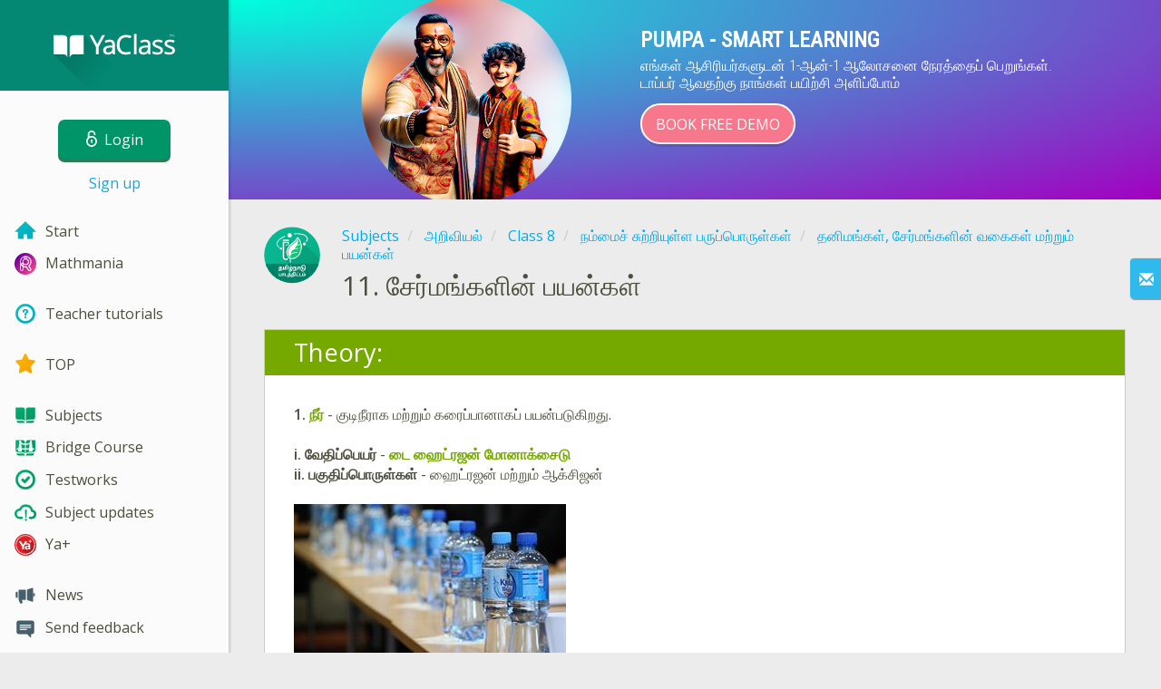

--- FILE ---
content_type: text/html; charset=utf-8
request_url: https://www.yaclass.in/p/23801/class-8/-14826/-14827/re-4556a53f-9a4c-4dae-8e49-d26a5a623360
body_size: 16833
content:

<!DOCTYPE html>
<html lang="en" class="cat-anon">
<head prefix="og: http://ogp.me/ns#">
    <meta charset="utf-8" />
    <meta http-equiv="X-UA-Compatible" content="IE=edge" />
        <meta name="viewport" content="width=device-width, initial-scale=1.0">
    <title>சேர்மங்களின் பயன்கள் — lesson. அறிவியல், Class 8.</title>
    <link href="//fonts.googleapis.com/css?family=Open+Sans:400italic,400,600|Roboto+Condensed:300,400&amp;subset=latin,latin-ext" rel="stylesheet" type="text/css" media="screen and (min-width: 768px)" />
<link href="//fonts.googleapis.com/css?family=Roboto+Condensed:400,300,300italic,400italic,700,700italic&amp;subset=latin,latin-ext" rel="stylesheet" type="text/css" media="screen and (max-width: 767px)" />


    <link href="https://cdnjs.cloudflare.com/ajax/libs/twitter-bootstrap/3.4.1/css/bootstrap.min.css" rel="stylesheet"/>

    <link href="//cdn.yaclass.in/bundles/Content/layout?v=M7Y4e0h-7uAKyZieMT93tVkSFoRg4G_l75Z_-FUnyGY1&av=7" rel="stylesheet"/>

    
    
    
<script>window.Yk=window.Yk||{};Yk.__load=[];window.$=window.$||function(n){Yk.__load.push(n)};Yk.context={enableRegWithCode:!0,allowPushReminder:!0,exercisePreviewPart:!1}</script>
        <link href="/favicon.ico" rel="shortcut icon" />

<link rel="apple-touch-icon" href="https://cdn.yaclass.in/7/Content/Img/favicon/YaClassIN/apple-touch-icon.png">
<link rel="icon" type="image/png" href="https://cdn.yaclass.in/7/Content/Img/favicon/YaClassIN/favicon-32x32.png" sizes="32x32">
<link rel="icon" type="image/png" href="https://cdn.yaclass.in/7/Content/Img/favicon/YaClassIN/favicon-16x16.png" sizes="16x16">
<link rel="manifest" href="/Content/Img/favicon/YaClassIN/manifest.json">
<link rel="mask-icon" href="https://cdn.yaclass.in/7/Content/Img/favicon/YaClassIN/safari-pinned-tab.svg" color="#05a087">
<meta name="msapplication-config" content="/Content/Img/favicon/YaClassIN/browserconfig.xml" />
<meta name="theme-color" content="#3c5157">        
    <link href="//cdn.yaclass.in/bundles/Content/exercise?v=Ev_JYhj3ZAhe87Eg-hkPMcOiVDukexbB0CzUrU73VFI1&av=7" rel="stylesheet"/>

    

    
    
            <meta name="description" content="சேர்மங்களின் பயன்கள் lesson. Theoretical materials and tasks in அறிவியல், Class 8."/>
    

    
    

<script>window.dataLayer=window.dataLayer||[];dataLayer.push({userIsAuthenticated:!1,UserRole:"",UserClass:"",UserIsVIP:""}),function(n,t,i,r,u){n[r]=n[r]||[];n[r].push({"gtm.start":(new Date).getTime(),event:"gtm.js"});var e=t.getElementsByTagName(i)[0],f=t.createElement(i),o=r!="dataLayer"?"&l="+r:"";f.async=!0;f.src="https://www.googletagmanager.com/gtm.js?id="+u+o;e.parentNode.insertBefore(f,e)}(window,document,"script","dataLayer","GTM-PGJTG8")</script>    
    <link rel="search" type="application/opensearchdescription+xml" title="YaClass" href="/opensearch.xml" />
    <meta property="og:image" content="//uploads.cdn.yaclass.in/upload/subject_icons_for_share/new/Sci-Tamil-for-share.png">

    <style>.sideBarLogoBg{background-color:#05a087!important}.sideBarButtonBg{background-color:#37ad91!important}</style>    </head>
<body itemscope itemtype="http://schema.org/ItemPage" itemref="logoimg"
      class="">
    <noscript><iframe src="https://www.googletagmanager.com/ns.html?id=GTM-PGJTG8" height="0" width="0" style="display:none;visibility:hidden"></iframe></noscript>
    <div class="clmwrap">
<div class="mobile-menu-header sideBarLogoBg">
    <div class="mobile-menu-header-wrap">
            <a class="nauth-link menu-login-link" href="/Account/Login" title="Login">
                <span class="login-link-text">Login</span>
                <span class="login-link-icon sideBarButtonBg"><i class="svg-sprite-site-menu icon-lock"></i></span>
            </a>
        <button class="menu-btn close-menu" title="Menu">
            <i class="svg-sprite-site-menu icon-burger-open"></i>
        </button>
    </div>
</div>        <div class="sidebar" itemscope itemtype="http://schema.org/WPSideBar">
            <div class="wrap">
                <div class="menu-content">
                    <div class="menu-content-wrap">
                        
<div class="menu-header sideBarLogoBg">
    <div class="logo showdesktop">
        <a href="/" itemscope>
            <img id="logoimg" class="showdesktop" src="//uploads.cdn.yaclass.in/upload/menu/Menu_left/YaClass_logo_d.svg" itemprop="image" alt="YaClass logo" />
        </a>
    </div>
        <div class="loginblock showdesktop" itemscope itemtype="http://schema.org/WebPageElement">
            <button class="btn login big-login-button menu-login-link" id="loginSideBtn" title="Login" data-login-url="/Account/Login" data-no-dialog="0">
                <i class="svg-sprite-site-menu icon-lock"></i><span>Login</span>
            </button>
            <a class="nauth-link menu-register-link" href="/Account/Register">Sign up</a>
        </div>
</div>
                        <div class="menu-block">

    <nav class="menu clearfix" itemscope itemtype="http://schema.org/SiteNavigationElement">
        <div class="menu-list clearfix">

    <div class="link-item tablet-left-col">
            <a href="/">
                    <div class="icon-wrap">
                        <img src="//uploads.cdn.yaclass.in/upload/menu/Menu_left/index.svg" alt="Start" />
                    </div>
                <div class="text-wrap">
                    <span>
                        Start
                    </span>
                </div>
            </a>
    </div>
    <div class="link-item tablet-left-col separator">
            <a href="/s/mathmania-internal">
                    <div class="icon-wrap">
                        <img src="//uploads.cdn.yaclass.in/upload/logo/rema/rema_28.svg" alt="Mathmania" />
                    </div>
                <div class="text-wrap">
                    <span>
                        Mathmania
                    </span>
                </div>
            </a>
    </div>
    <div class="link-item tablet-left-col separator">
            <a href="/info/teachers/tutorials?from=anonymous-menu">
                    <div class="icon-wrap">
                        <img src="//uploads.cdn.yaclass.in/upload/menu/Menu_left/help.svg" alt="Teacher tutorials" />
                    </div>
                <div class="text-wrap">
                    <span>
                        Teacher tutorials
                    </span>
                </div>
            </a>
    </div>
    <div class="link-item tablet-left-col separator">
            <a href="/Top">
                    <div class="icon-wrap">
                        <img src="//uploads.cdn.yaclass.in/upload/menu/Menu_left/top.svg" alt="TOP" />
                    </div>
                <div class="text-wrap">
                    <span>
                        TOP
                    </span>
                </div>
            </a>
    </div>
    <div class="link-item tablet-left-col">
            <a href="/p">
                    <div class="icon-wrap">
                        <img src="//uploads.cdn.yaclass.in/upload/menu/Menu_left/New%20Subjects.svg" alt="Subjects" />
                    </div>
                <div class="text-wrap">
                    <span>
                        Subjects
                    </span>
                </div>
            </a>
    </div>
    <div class="link-item tablet-left-col">
            <a href="/p/bridge-course">
                    <div class="icon-wrap">
                        <img src="//uploads.cdn.yaclass.in/upload/menu/Menu_left/Bridge_menu.svg" alt="Bridge Course" />
                    </div>
                <div class="text-wrap">
                    <span>
                        Bridge Course
                    </span>
                </div>
            </a>
    </div>
    <div class="link-item">
            <a href="/testwork">
                    <div class="icon-wrap">
                        <img src="//uploads.cdn.yaclass.in/upload/menu/Menu_left/test_works.svg" alt="Testworks" />
                    </div>
                <div class="text-wrap">
                    <span>
                        Testworks
                    </span>
                </div>
            </a>
    </div>
    <div class="link-item">
            <a href="/p-updates">
                    <div class="icon-wrap">
                        <img src="//uploads.cdn.yaclass.in/upload/menu/Menu_left/updates.svg" alt="Subject updates" />
                    </div>
                <div class="text-wrap">
                    <span>
                        Subject updates
                    </span>
                </div>
            </a>
    </div>
    <div class="link-item separator">
            <a href="/ykplus/LandingOrManage">
                    <div class="icon-wrap">
                        <img src="//uploads.cdn.yaclass.in/upload/yaplus/YAPLUS28x28.svg" alt="Ya+" />
                    </div>
                <div class="text-wrap">
                    <span>
                        Ya+
                    </span>
                </div>
            </a>
    </div>
    <div class="link-item">
            <a href="/news">
                    <div class="icon-wrap">
                        <img src="//uploads.cdn.yaclass.in/upload/menu/Menu_left/news.svg" alt="News" />
                    </div>
                <div class="text-wrap">
                    <span>
                        News
                    </span>
                </div>
            </a>
    </div>
    <div class="link-item">
            <a href="javascript:" class="feebacklink" data-lang="">
                    <div class="icon-wrap">
                        <img src="//uploads.cdn.yaclass.in/upload/menu/Menu_left/review.svg" alt="Feedback" />
                    </div>
                <span>Send feedback</span>
            </a>
    </div>
            

                <div class="more-section">
                    <div class="link-item more-expander tablet-left-col">
                        <a href="javascript:" id="menu-more-link">
                            <i class="svg-sprite-site-menu icon-expand"></i>
                            <span>See more</span>
                        </a>
                    </div>
    <div class="link-item tablet-left-col">
            <a href="/info/contacts" class="noicon">
                <div class="text-wrap">
                    <span>
                        Contacts
                    </span>
                </div>
            </a>
    </div>
    <div class="link-item tablet-left-col">
            <a href="/info/about" class="noicon">
                <div class="text-wrap">
                    <span>
                        About Us
                    </span>
                </div>
            </a>
    </div>
    <div class="link-item">
            <a href="/info/rules" class="noicon">
                <div class="text-wrap">
                    <span>
                        Terms and Conditions
                    </span>
                </div>
            </a>
    </div>
    <div class="link-item">
            <a href="/info/privacy-policy" class="noicon">
                <div class="text-wrap">
                    <span>
                        Privacy Policy
                    </span>
                </div>
            </a>
    </div>
                </div>
        </div>
    </nav>

                        </div>
                    </div>
                </div>
            </div>
        </div>
        <div class="main-content" >
            <div class="flex">

<div class="mobile-top-bar showmobile sideBarLogoBg hide" itemscope itemtype="http://schema.org/WebPageElement">
    <div class="mobile-top-bar-wrap">
            <div class="logo">
                <a href="/" itemscope>
                    <img src="//uploads.cdn.yaclass.in/upload/menu/Menu_left/YaClass_logo_m.svg" alt="YaClass logo" />
                </a>
            </div>
                <a class="nauth-link menu-login-link" href="/Account/Login" title="Login">
                    <span class="login-link-icon sideBarButtonBg">
                        <i class="svg-sprite-site-menu icon-lock"></i>
                    </span>
                </a>
            <button class="menu-btn" title="Menu">
                <i class="svg-sprite-site-menu icon-burger"></i>
            </button>
    </div>
</div>                <div class="sc-wrap">
                    




<div id="sc_headerfullwidth" data-bid="24376" class="sc_b yk-reset-z " >
<style type="text/css">
    .conn_kval {
        transform: scale(0.50);
        height: 370px !important;
        margin-top: 60px;
        transform-origin: 50% 00%;
        width: 300px;
    }
    
    .img_conteiner {
        width: 320px;
        height: 320px;
        position: absolute;
        display: block;
        margin-left: 50%;
        left: -150px;
        top: -80px;
    }
    
    .backgraund_image {
        width: 100%;
        height: 100%;
        position: absolute;
        top: -60px;
        background-image: url('/upload/StartPage/ind_im2.svg');
    }
    
    .animation_state {
        transform: scale(0.5);
        opacity: 0.0;
        animation: pop;
        animation-duration: 10s;
        animation-timing-function: ease-out;
        animation-play-state: running;
        animation-iteration-count: infinite;
    }
    
    @keyframes pop {
        0% {
            opacity: 0;
        }
        49% {
            opacity: 0;
        }
        50% {
            transform: scale(0.8);
        }
        65% {
            opacity: 1;
        }
        95% {
            opacity: 1;
        }
        99% {
            transform: scale(1.2);
        }
        100% {
            opacity: 0;
        }
    }
    
    .img_position {
        width: 100% !important;
        height: 100% !important;
        position: absolute;
    }
    
    .circule_1 {
        width: 120px;
        border-radius: 100%;
        height: 120px !important;
        display: block;
        left: 50%;
        margin-left: -60px;
        top: 35px;
        position: absolute;
        background-color: rgb(255, 255, 255);
    }
    
    .circule_2 {
        width: 190px;
        border-radius: 100%;
        height: 190px !important;
        display: block;
        left: 55px;
        top: 55px;
        position: absolute;
        background-color: rgba(255, 255, 255, 0.83);
    }
    
    .circule_3 {
        width: 300px;
        border-radius: 100%;
        height: 300px;
        display: block;
        left: 50%;
        margin-left: -150px;
        top: -40px;
        position: absolute;
        background-color: rgba(3, 123, 101, 0.47);
    }
    /* animation start */
    
    .kval_2 {
        width: 300px;
        height: 365px !important;
        position: absolute;
        z-index: 5;
        opacity: 1;
        transform-origin: 85px 160px;
    }
    /* animation end */
    
    .min_max {
        max-width: 900px;
        min-width: 700px;
        width: 100%;
        display: block;
        margin-left: auto;
        margin-right: auto;
    }
    
    .light_text {
        display: block;
        font-size: 16px;
        line-height: 1.2;
        max-width: 500px;
        color: #fff;
        font-family: "Roboto Condensed", sans-serif;
        margin-top: 5px;
        margin-bottom: 5px;
        font-weight: 100;
    }
    
    a.but_pay {
        background-color: #f7778c;
        box-shadow: 0px 8px 0 -5px rgba(0, 0, 0, 0.1);
        z-index: 100000;
        border: 2px solid white;
        margin-left: auto;
        margin-right: auto;
        position: relative;
        margin-top: 8px;
        outline: 0;
        max-width: 350px;
        text-align: center;
        z-index: 15;
        padding: 11px 15px 10px 15px;
        cursor: pointer;
        text-transform: uppercase;
        color: #ffffff;
        display: inline-block;
        transition: box-shadow ease-in 0.3s;
        border-radius: 36px;
        transition: background-color ease-in-out 0.3s, box-shadow ease-in-out 0.3s;
    }
    
    a.but_pay:hover {
        background-color: #fda9b6;
        text-decoration: none;
        box-shadow: 0px 16px 0 -10px rgba(0, 0, 0, 0.1);
        transition: background-color ease-in-out 0.2s, box-shadow ease-in-out 0.2s;
    }
    
    .backgraund_color {
        background-image: radial-gradient(farthest-corner at 0% 0%, #00ffdd 0%, #a300c1 100%);
        background-position-y: center;
        background-position-x: center;
        width: 100%;
        overflow: hidden;
        height: 220px;
        padding: 30px 0;
        top: 0;
        background-repeat: no-repeat;
        left: 0;
        background-color: #d9f1ee;
        z-index: 0;
        margin-bottom: 10px;
    }
    
    .header_img_container {
        width: 220px;
        height: 220px;
        margin-top: -25px;
        display: block;
        position: relative;
        margin-left: auto;
        margin-right: auto;
    }
    
    .header_top {
        display: block;
        font-size: 24px;
        line-height: 1.2;
        width: 100%;
        max-width: 500px;
        color: #fff;
        text-transform: uppercase;
        font-family: "Roboto Condensed", sans-serif;
        font-weight: bold;
        margin-bottom: 5px;
    }
    
    .subtitle_top {
        font-size: 16px;
        color: white;
        max-width: 400px;
    }
    
    .subtitle {
        font-size: 26px;
        color: white;
        margin-top: 20px;
        line-height: 1.2;
        max-width: 250px;
        font-weight: 100;
        font-family: "Roboto Condensed", sans-serif;
    }
    
    @media screen and (max-width: 767px) {
        .backgraund_color {
            background-image: radial-gradient(farthest-corner at 0% 0%, #00ffdd 0%, #a300c1 100%);
            background-position-y: center;
            background-position-x: center;
            width: 100%;
            overflow: visible;
            height: auto;
            background-repeat: no-repeat;
            background-color: #d9f1ee;
            padding: 0 10px;
            margin-bottom: 40px;
        }
        .header_img_container {
            width: 180px;
            height: 190px;
            margin-top: -25px;
        }
        .img_conteiner {
            width: 200px;
            height: 200px;
            position: absolute;
            display: block;
            margin-left: 50%;
            left: -100px;
            top: -20px;
        }
        .section {
            height: 160px;
        }
        .text_left {
            text-align: center;
            max-width: 450px;
            margin-left: auto;
            margin-right: auto;
        }
        .light_text {
            display: inline-block;
            font-size: 16px;
            line-height: 1.2;
            width: 100%;
            max-width: 100%;
            margin-top: 5px;
            text-align: center;
            margin-bottom: 5px;
            font-weight: 100;
        }
        .min_max {
            min-width: 200px;
            width: 100%;
            display: inline-block;
            margin-left: auto;
            margin-right: auto;
        }
        a.but_pay {
            display: block;
            margin-bottom: 30px;
            margin-top: 15px;
            font-size: 16px;
        }
    }
</style>
<div class="backgraund_color">
    <!-- <div class="backgraund_image"></div>-->
    <div class="min_max">
        <div class="section">
            <div class="col-sm-5">
                <div class="img_conteiner"><img class="img_position" src="//uploads.cdn.yaclass.in/upload/pumpa/img_4.png" /></div>
            </div>
        </div>

        <div class="col-sm-7 pading_0">
            <p class="header_top text_left">PUMPA - SMART LEARNING</p>

            <p class="light_text">எங்கள் ஆசிரியர்களுடன் 1-ஆன்-1 ஆலோசனை நேரத்தைப் பெறுங்கள். டாப்பர் ஆவதற்கு நாங்கள் பயிற்சி அளிப்போம்</p>
            <a class="but_pay" href="https://www.pumpa.in/?utm_source=yaclass-banner&utm_medium=banner&utm_campaign=yaclass-ban-anon" rel="nofollow">Book Free Demo</a>
        </div>
    </div>
</div>
<script src="https://code.jquery.com/jquery-2.2.4.min.js" integrity="sha256-BbhdlvQf/xTY9gja0Dq3HiwQF8LaCRTXxZKRutelT44=" crossorigin="anonymous"></script>
<script>
    $('.but_pay').click(function() {
        return Yk.utils.trackLink($(this).attr('href'), "Banner/Yaclass-Button-Tamil", "Banner/Yaclass-Button-Tamil/Click");
    });
</script></div>



                </div>
                
                <div class="flex-item">
                    <div class="tframe">
                        <div class="container-fluid wrap ">
                            <div class="sc-wrap">
                                
                            </div>
                            









<div class="page-header clearfix with-crumbs vs-header compact-style ExerciseRunExercise" itemscope>
    

<div class="crc-progress no-progress" title="">
            <div class="icon" style="background-image: url(//uploads.cdn.yaclass.in/upload/subject_icons/new/Sci-Tamil.svg)"></div>
    </div>



        <ul class="breadcrumb" itemscope itemtype="https://schema.org/BreadcrumbList">
                <li class="Subjects" itemprop="itemListElement" itemscope itemtype="https://schema.org/ListItem">
                    <a href="/p" itemprop="item"><span itemprop="name">Subjects</span></a>
                    <meta itemprop="position" content="1" />
                </li>
                <li class="Subject" itemprop="itemListElement" itemscope itemtype="https://schema.org/ListItem">
                    <a href="/p/23801" itemprop="item"><span itemprop="name">அறிவியல்</span></a>
                    <meta itemprop="position" content="2" />
                </li>
                <li class="EducationProgram" itemprop="itemListElement" itemscope itemtype="https://schema.org/ListItem">
                    <a href="/p/23801/class-8" itemprop="item"><span itemprop="name">Class 8</span></a>
                    <meta itemprop="position" content="3" />
                </li>
                <li class="Topic" itemprop="itemListElement" itemscope itemtype="https://schema.org/ListItem">
                    <a href="/p/23801/class-8/-14826" itemprop="item"><span itemprop="name">நம்மைச் சுற்றியுள்ள பருப்பொருள்கள்</span></a>
                    <meta itemprop="position" content="4" />
                </li>
                <li class="SubTopic" itemprop="itemListElement" itemscope itemtype="https://schema.org/ListItem">
                    <a href="/p/23801/class-8/-14826/-14827" itemprop="item"><span itemprop="name">தனிமங்கள், சேர்மங்களின் வகைகள் மற்றும் பயன்கள்</span></a>
                    <meta itemprop="position" content="5" />
                </li>
        </ul>
    
    <div class="title-box">
            <div class="go-back SubTopic"><a href="/p/23801/class-8/-14826/-14827"></a></div>
        

        <h1 class="left-clm long">
                <span class="title-number" id="itempos" itemprop="position">11.</span>
            <span id="itemtitle" itemprop="name">
                சேர்மங்களின் பயன்கள்
            </span>
        </h1>
    </div>
</div>

<div class="block sm-easy-header no-bmarg">
    <div class="header clearfix hidden-xs">
        <h3 class="pull-left">Theory:</h3>
    </div>
    <div class="blockbody" itemprop="mainContentOfPage" itemscope itemtype="http://schema.org/WebPageElement">
        <div class="taskhtmlwrapper" id="taskhtml" itemscope itemtype="http://schema.org/CreativeWork" itemref="itemtitle itempos">
            
	<div   >
	<div><div><div><strong>1. </strong><span class="gxst-emph">நீர்</span> - குடிநீராக மற்றும் கரைப்பானாகப் பயன்படுகிறது.</div></div><div align="left"><strong>&nbsp;</strong>&nbsp;</div><div align="left"><strong>i. வேதிப்பெயர்</strong>&nbsp;- <span class="gxst-emph">டை ஹைட்ரஜன் மோனாக்சைடு</span></div><div align="left"><strong>ii. பகுதிப்பொருள்கள்</strong>&nbsp;- ஹைட்ரஜன் மற்றும் ஆக்சிஜன்</div><div align="left">&nbsp;</div><div><img class="gxs-resource-image" alt="water-gb18eb4920_1920.jpg" src="https://resources.cdn.yaclass.in/99991fdc-6211-4e5b-95dc-ccc4023a6b13/watergb18eb49201920w300.jpg" width="300" height="200" sizes="(max-width: 300px) 100vw, 300px" srcset="https://resources.cdn.yaclass.in/99991fdc-6211-4e5b-95dc-ccc4023a6b13/watergb18eb49201920w300.jpg 300w, https://resources.cdn.yaclass.in/d3691915-74cb-48f6-9b9a-e8368b464682/watergb18eb49201920w600.jpg 600w, https://resources.cdn.yaclass.in/d119baab-6d5e-4086-b98b-aae63d415944/watergb18eb49201920w1800.jpg 1800w, https://resources.cdn.yaclass.in/d8b19e37-c88c-4b39-94f9-3769a0d83ec9/watergb18eb49201920.jpg 1920w" /></div><div align="left"><strong><em>நீர்</em></strong></div><div><strong>&nbsp;</strong>&nbsp;</div><div><strong>2. </strong><span class="gxst-emph">உப்பு</span>&nbsp;-&nbsp; உணவில் முக்கியப் பங்கு வகிக்கிறது. மீன், இறைச்சி போன்றவை கெடாமல் பாதுகாக்க பயன்படுகிறது.</div><div><div align="left"><strong>&nbsp;</strong>&nbsp;</div><div align="left"><strong>i. வேதிப்பெயர்</strong>&nbsp;- <span class="gxst-emph">சோடியம் குளோரைடு</span></div><div align="left"><strong>ii. பகுதிப்பொருள்கள்</strong> - சோடியம் மற்றும் குளோரின்</div><div align="left">&nbsp;</div></div><div><img class="gxs-resource-image" alt="salt-g50798bcb3_1920.jpg" src="https://resources.cdn.yaclass.in/0f0c7126-0645-423c-9ceb-20705a005ce5/saltg50798bcb31920w300.jpg" width="300" height="200" sizes="(max-width: 300px) 100vw, 300px" srcset="https://resources.cdn.yaclass.in/0f0c7126-0645-423c-9ceb-20705a005ce5/saltg50798bcb31920w300.jpg 300w, https://resources.cdn.yaclass.in/3703eb4d-d126-4e60-a1e3-95bf1b5a9b8f/saltg50798bcb31920w600.jpg 600w, https://resources.cdn.yaclass.in/2d961165-43b6-417a-a620-4ac148e52f47/saltg50798bcb31920w1800.jpg 1800w, https://resources.cdn.yaclass.in/54fa1d9b-67bf-4725-bd9e-6eeab63cfb02/saltg50798bcb31920.jpg 1920w" /></div><div><strong><em>உப்பு</em></strong></div><div><strong><em>&nbsp;</em></strong>&nbsp;</div><div><strong>3. </strong><span class="gxst-emph">சர்க்கரை&nbsp;</span>- இனிப்புகள், மிட்டாய்கள், பழச்சாறுகள் தயாரிக்கப் பயன்படுகிறது.</div><div><strong>&nbsp;</strong>&nbsp;</div><div><strong>i. வேதிப்பெயர்</strong>&nbsp;- <span class="gxst-emph">சுக்ரோஸ்</span></div><div><div align="left"><strong>ii. பகுதிப்பொருள்கள்</strong> - கார்பன், ஹைட்ரஜன் மற்றும் ஆக்சிஜன்</div></div><div>&nbsp;</div><div><img class="gxs-resource-image" alt="happy-mothers-day-gc4ea99c2e_1920.jpg" src="https://resources.cdn.yaclass.in/18a2e733-58df-47d8-b9ce-5d5d7db28b98/happymothersdaygc4ea99c2e1920w300.jpg" width="300" height="225" sizes="(max-width: 300px) 100vw, 300px" srcset="https://resources.cdn.yaclass.in/18a2e733-58df-47d8-b9ce-5d5d7db28b98/happymothersdaygc4ea99c2e1920w300.jpg 300w, https://resources.cdn.yaclass.in/604a1e9e-cd75-43d6-9627-99ba670804cd/happymothersdaygc4ea99c2e1920w600.jpg 600w, https://resources.cdn.yaclass.in/d200795a-b468-41d3-be7b-e6b360d1ea2d/happymothersdaygc4ea99c2e1920w1800.jpg 1800w, https://resources.cdn.yaclass.in/6c6b41e1-8cfd-47c4-b002-ad3c18f9cb18/happymothersdaygc4ea99c2e1920.jpg 1920w" /></div><div><strong><em>சர்க்கரை</em></strong></div><div><strong>&nbsp;</strong>&nbsp;</div><div><strong>4. </strong><span class="gxst-emph">ரொட்டிச் சோடா</span>&nbsp;- தீயணைக்கும் சாதனங்களிலும், பேக்கிங் பவுடர் , கேக், ரொட்டி தயாரிப்பிலும் பயன்படுகிறது.</div><div>&nbsp;</div><div><div><strong>i. வேதிப்பெயர்&nbsp;</strong>- <span class="gxst-emph">சோடியம் பை கார்பனேட்</span></div><div><div align="left"><strong>ii. பகுதிப்பொருள்கள்</strong> - சோடியம்,ஹைட்ரஜன், கார்பன் மற்றும் ஆக்சிஜன்</div><div align="left">&nbsp;</div><div align="left"><img class="gxs-resource-image" alt="soda-geaa4fdcb2_1920.jpg" src="https://resources.cdn.yaclass.in/3661b7cc-52be-470c-9426-44d52b072a19/sodageaa4fdcb21920w300.jpg" width="300" height="200" sizes="(max-width: 300px) 100vw, 300px" srcset="https://resources.cdn.yaclass.in/3661b7cc-52be-470c-9426-44d52b072a19/sodageaa4fdcb21920w300.jpg 300w, https://resources.cdn.yaclass.in/236865c8-de36-48de-9e38-a63e50cb24f1/sodageaa4fdcb21920w600.jpg 600w, https://resources.cdn.yaclass.in/287d34a0-6906-46c2-924a-4b5c4675010e/sodageaa4fdcb21920w1800.jpg 1800w, https://resources.cdn.yaclass.in/ee3866ee-2d2c-4549-8bf7-a26e9140ff4c/sodageaa4fdcb21920.jpg 1920w" /></div><div align="left"><strong><em>ரொட்டிச் சோடா</em></strong></div><div align="left"><strong><em>&nbsp;</em></strong>&nbsp;</div><div align="left"><strong>5. </strong><span class="gxst-emph">சலவைச் சோடா</span> - சோப்பில் தூய்மையாக்கியாகவும், கடின நீரை மென்நீராக்கவும் பயன்படுகிறது.&nbsp;</div><div align="left"><strong>&nbsp;</strong>&nbsp;</div><div align="left"><strong>i. வேதிப்பெயர்</strong> - <span class="gxst-emph">சோடியம் கார்பனேட்</span></div><div align="left"><strong>ii. பகுதிப்பொருள்கள்</strong> - சோடியம், கார்பன் மற்றும் ஆக்சிஜன்</div><div align="left">&nbsp;</div><div align="left"><img class="gxs-resource-image" alt="washing-powder-gb538f4e17_1920.jpg" src="https://resources.cdn.yaclass.in/d1666675-8a4c-4235-a0f3-41184d790124/washingpowdergb538f4e171920w300.jpg" width="300" height="214" sizes="(max-width: 300px) 100vw, 300px" srcset="https://resources.cdn.yaclass.in/d1666675-8a4c-4235-a0f3-41184d790124/washingpowdergb538f4e171920w300.jpg 300w, https://resources.cdn.yaclass.in/4a50b3c0-0b00-4e8e-bcfe-108bbf431e45/washingpowdergb538f4e171920w600.jpg 600w, https://resources.cdn.yaclass.in/c1deb4ff-bbe1-4e18-b904-8615305bec37/washingpowdergb538f4e171920w1800.jpg 1800w, https://resources.cdn.yaclass.in/aa87f5f8-ab97-4d13-b45e-0093720258e5/washingpowdergb538f4e171920.jpg 1920w" /></div><div align="left"><strong><em>சலவைச் சோடா</em></strong></div></div></div></div><meta itemprop="image" content="https://resources.cdn.yaclass.in/99991fdc-6211-4e5b-95dc-ccc4023a6b13/watergb18eb49201920w300.jpg" /></div>
	<!--Solution disabled 2-->
	
	

            <meta itemprop="interactivityType" content="expositive" />
<meta itemprop="learningResourceType" content="article" />
<meta itemprop="educationalUse" content="self-education" />
    <meta itemprop="dateCreated" content="2022-04-24T16:06:31Z" />
    <meta itemprop="dateModified" content="2022-07-08T02:52:11Z" />
<meta itemprop="inLanguage" content="en" />

        </div>
    </div>
</div>
<div class="nav-table row ExerciseRunExercise" itemscope itemtype="http://schema.org/SiteNavigationElement">
    <div class="nav-cell col-xs-4">



<a href="/p/23801/class-8/-14826/-14827/re-3544fa21-8ff9-4a30-9888-6f0a0416b3f3" class="cn-nav-left-Theory">
    <span class="nav-button nav-left"></span>
    <span>Previous theory</span>
</a>    </div>
    <div class="nav-cell col-xs-4">
        


<a href="/p/23801/class-8/-14826/-14827" class="cn-nav-top-">
    <span class="nav-button nav-top"></span>
    <span>Exit to the topic</span>
</a>
    </div>
    <div class="nav-cell col-xs-4">



<a href="/p/23801/class-8/-14826/-14827/re-d5e53d40-6deb-4233-bbd1-57ffd823fa27" class="cn-nav-right-Theory">
    <span class="nav-button nav-right"></span>
    <span>Next theory</span>
</a>    </div>
</div>


    <div class="feedback-button-block visible-xs top-buffer-30px">
        <div class="line">
            <hr />
        </div>
        <div>
            <a href="javascript:void(0)" class="btn light oneliner"
               data-url-feedback-dialog="/FeedBack/FeedBack"
               data-bread-crumbs="Subjects/அறிவியல்/Class 8/நம்மைச் சுற்றியுள்ள பருப்பொருள்கள்/தனிமங்கள், சேர்மங்களின் வகைகள் மற்றும் பயன்கள்"
               data-view-id="11"
               data-view-version="28040"
               data-exercise-id="4556a53f-9a4c-4dae-8e49-d26a5a623360"
               data-topic-id=""
               data-test-id=""
               data-result-id=""
               data-result-cls=""
               data-ex-position=""
               data-feedback-mode="VirtualSchool">
                Send feedback
            </a>
        </div>
        <div class="line">
            <hr />
        </div>
    </div>
    <div class="feedBack slider in-iframe-fixed-center">
        <div class="left-edge"><i class="glyphicon glyphicon-envelope"></i></div>
        <div class="contents">
            <div class="slider-image">
            </div>
            <div class="feedBack-link slider-links">
                Did you find an error?
                <div class="top-buffer-10px">
                    <a href="javascript:void(0)" class="dot"
                       data-url-feedback-dialog="/FeedBack/FeedBack"
                       data-bread-crumbs="Subjects/அறிவியல்/Class 8/நம்மைச் சுற்றியுள்ள பருப்பொருள்கள்/தனிமங்கள், சேர்மங்களின் வகைகள் மற்றும் பயன்கள்"
                       data-exercise-id="4556a53f-9a4c-4dae-8e49-d26a5a623360"
                       data-view-id="11"
                       data-view-version="28040"
                       data-topic-id=""
                       data-test-id=""
                       data-result-id=""
                       data-result-cls=""
                       data-ex-position=""
                       data-feedback-mode="VirtualSchool">
                        Send it to us!
                    </a>
                </div>
            </div>
        </div>
    </div>
    <div id="feedBackDialog"></div>



                            <div class="sc-wrap">
                                




<div id="sc_footer" data-bid="23790" class="sc_b yk-reset-z " >


<style type="text/css">
   

    .border_w {
    border:2px solid  #ffffff ;}

    .kont_ban {
        width: 100%;
        padding: 35px 39px 0 39px;
    margin-bottom: -10px;
    }

.sc_b img {
    border: 0;
    display: inline-block;
    height: inherit;
}


    .min_max2 {
        width: 100%;
        min-width: 716px;
        max-width: 958px;
        margin: auto;
        position: relative;
        margin-bottom: 10px;
    }

    .ban_bgg {
        display: block;
        height: 75px;
    }


    .ban_bgg2 {
        background-color: #0e9d82;
        display: inline-block;
        height: 130px;
        margin-right: 10px;
        padding: 20px 3% 20px 4%;
        float: left;
    }






    .calendar {
        background-size: contain;
        width: 80px;
        height: 90px;
        display: inline-block;
        float: left;
        background-repeat: no-repeat;
        background-position: left top;
        background-image: url(/upload/b/eksam-9-12-2017/exam_ca.svg);
    }




    .month {
        font-size: 16px;
        text-transform: uppercase;
        font-weight: 100;
        line-height: 125%;
        width: 74px;
        margin-top: 6px;
        text-align: center;
        color: #ffffff;
    }

    .digit {
        font-size: 34px;
        font-weight: 100;
        width: 74px;
        line-height: 125%;
        margin-top: 13px;
        text-align: center;
        color: #6a7175;
    }


    .predmet {
        display: block;
        text-transform: uppercase;
        font-weight: 900;
        text-align: left;
        font-size: 20px;
        color: #ffffff;
    }



    .zag_exam {
        display: block;
        width: 100%;
        max-width: 970px;
        margin-bottom: 2px;
        font-weight: 100;
        letter-spacing: 0px;
        text-transform: uppercase;
        padding: 38px 0 8px 0;
        margin-bottom: 10px;
        font-weight: 100;
        text-align: left;
        font-size: 36px;
        color: rgba(255, 255, 255, 0.80);
    }



    .but_1:link {
        background-color: #2d7b88;
        border: 2px solid white;
        padding: 20px 20px 20px 20px;
        cursor: pointer;
        color: white;
        display: inline-block;
        border-radius: 6px;
    }


    .but_1:visited {
        background-color: #2d7b88;
        border: 2px solid white;
        padding: 20px 20px 20px 20px;
        cursor: pointer;
        color: white;
        display: inline-block;
        border-radius: 6px;
    }

    a.but_1:hover {
        background-color: #005f65;
        border: 2px solid white;
        padding: 20px 20px 20px 20px;
        text-decoration: none;
        cursor: pointer;
        color: white;
        display: inline-block;
        border-radius: 6px;
    }

    .button_place {
        float: right;
        display: block;
        padding-top: 32px;
        width: 180px;
    }

    .text_cont {
        height: 130px;
        float: left;
        padding-left: 5px;
    }

    .kom_1 {
        width: 165px;
        position: absolute;
        z-index: 100;
    }

    .kom_4 {
         width: 40px;
    height: 40px;
    position: absolute;
    top: -22px;
    right: 25px;
    z-index: 100;
    }

    .kom_2 {
     width: 85%;
    max-width: 800px;
    height: 20px;
    top: 88px;
    background-image: url(/upload/banners/Asset8d.svg);
    background-size: 28px 100%;
    background-repeat: repeat-x;
    background-position: right;
    position: absolute;
    right: 53px;
    z-index: 10;
    }


      .vilka3 {
                width: 32px;
    position: absolute;
    top: 28px;
    right: 21px;
    z-index: 100;

       
    }

    .vilka {
        width: 21px;
        position: absolute;
        top: 16px;
        z-index: 100;
        animation-name: prr_2;
        animation-duration: 10s;
        animation-timing-function: linear;
        animation-delay: 0ms;
        animation-direction: normal;
        animation-iteration-count: infinite;
        animation-fill-mode: none;
        animation-play-state: running;
    }

    @keyframes prr_2 {


         15% {
            transform: translate(0, 0px);
        }

        21% {
            transform: translate(0, -22px);
        }

        89% {
                        transform: translate(0, -22px);


        }
         100% {
                        transform: translate(0, 0px);


        }
    }

    .vilka_kont {
      width: 26px;
    height: 50px;
    top: 42px;
    right: 29px;
    overflow: hidden;
    position: absolute;
    z-index: 300;
    }

 .tex2 {
    color: white;
    height: 60px;
    top: 18px;
    text-transform: uppercase;
    margin-left: 175px;
    font-size: 18px;
    position: absolute;
    z-index: 500;
}

.kom_5 {
    width: 28px;
    height: 40px;
    margin-top: -5px;
    display: block;
    margin-right: 5px;
    opacity: 1;
    animation-name: prr_3;
    animation-duration: 1s;
    animation-timing-function: linear;
    animation-delay: 0ms;
    animation-direction: normal;
    animation-iteration-count: infinite;
    animation-fill-mode: none;
    animation-play-state: running;
}

     @keyframes prr_3 {



     
        50% {
            opacity: 0.5;
        }

       
    }

    .kom_3 {
        width: 165px;
        position: absolute;
        z-index: 120;
        opacity: 0;
        animation-name: prr_1;
        animation-duration: 10s;
        animation-timing-function: linear;
        animation-delay: 0ms;
        animation-direction: normal;
        animation-iteration-count: infinite;
        animation-fill-mode: none;
        animation-play-state: running;
    }

    @keyframes prr_1 {



        20% {
            opacity: 0;
        }

        21% {
            opacity: 1;
        }

        100% {
            opacity: 1;
        }
    }



    .bbg_smal {
        background-color: #2896af;
        width: 100%;
        height: 60px;
        position: absolute;
        left: 0;
        top: 12px;
        z-index: 1;
    }

    .plash {
        background-color: rgba(43, 101, 153, 0.30);
        height: 60px;
        top: 12px;
        padding: 8px 100px 10px 30px;
        position: absolute;
        z-index: 50;
        right: 0;
    }


    @media screen and (max-width: 1146px) {
   

       


   
        .tex2 {
        color: white;
    height: 60px;
    text-transform: uppercase;
    margin-left: 150px;
    font-size: 18px;
    position: absolute;
    z-index: 500;
    }
   

        .kom_3 {
            width: 140px;
        }

        .kom_1 {
            width: 140px;
        }

        .kont_ban {
            width: 100%;
            padding: 0;
margin-top: -11px;
        }


      

        .min_max2 {
            width: 100%;
            padding:15px;
            min-width: 716px;
            max-width: 958px;
            position: relative;
        }

    }



    @media screen and (max-width: 767px) {


.ban_bgg {
        display: block;
        height: 110px;
    }

.sc_b img {
    display: block;
    border: 0;
    /* height: inherit; */
    width: 40px;
    height: 40px;
}

         .plash {
        background-color:rgb(66, 126, 148);
        height: auto;
        z-index: 50;
    text-align:center;
        margin:0;
        padding:15px;
            margin-left: -10px;
    margin-right: -10px;
        right: 0;
            position:relative;

    }

         .kom_5 {
       width: 28px;
    height: 40px;
    margin-top: -5px;
    margin-right: 5px;
        margin-bottom: 10px;
    display:block;
    width:100%;
    text-align:center;
    margin-left:auto;
    margin-right:auto;
    opacity:1;
   
    }
         .tex2 {
        color: white;
    height: auto;
    top: 28px;
    width: 100%;
    text-transform: uppercase;
    margin-left: 0;
    margin-right:0;
    margin-top:-20px;
    padding-left:20px;
    padding-right:20px;
    position:relative;
    font-size: 16px;
    display:inline-block;
    margin-bottom:25px;
    text-align:center;
    z-index: 500;
    }

        .kont_ban {
            width: 100%;
            padding: 0;
        }

        .calendar {
            margin-right: 15px;
        }

        .but_1:link {
            background-color: #2d7b88;
            font-size: 0.85em;
            border: 2px solid white;
            padding: 5px 10px 5px 10px;
            cursor: pointer;
            color: white;
            display: inline-block;
            border-radius: 6px;
        }

        .but_1:visited {
            background-color: #2d7b88;
            font-size: 0.85em;
            border: 2px solid white;
            padding: 5px 10px 5px 10px;
            cursor: pointer;
            color: white;
            display: inline-block;
            border-radius: 6px;
        }

        a.but_1:hover {
            background-color: #005f65;
            font-size: 0.85em;
            border: 2px solid white;
            padding: 5px 10px 5px 10px;
            cursor: pointer;
            color: white;
            display: inline-block;
            border-radius: 6px;
        }

        .min_max2 {
            width: 100%;
            min-width: 300px;
            padding: 15px;
            position: relative;
            margin-bottom: 70px;
        }

        .predmet {
            display: block;
            text-transform: uppercase;
            margin-bottom: 7px;
            text-align: left;
            font-weight: 100;
            padding-top: 2px;
            font-size: 20px;
            line-height: 22px;
            color: #ffffff;
        }


        
    .bbg_smal {
            background-color: #2896af;
    width: 100%;
    height: auto;
    padding: 10px;
    left: 0;
    z-index: 1;
    }
    }
</style>




<div class="kont_ban">
    <div class="min_max2 ban_bgg  hidden-xs" tyle="background-color:#508ccd">







        <div class="bbg_smal" style="background-color:#508ccd"></div>

        <div class="tex2" style="margin-left:25px;">  <img class="kom_5" src=//uploads.cdn.yaclass.in/upload/b/war.svg> Register for free to see more content</div>

        <div class="plash" style="padding-left:100px;">  <a class="btn primary border_w" href="/Account/Register?from=anon-footer-banner-subjects">Register now</a></div>


    </div>
</div>

<div class="min_max2 ban_bgg visible-xs">


    <div class="bbg_smal" style="background-color:#508ccd">
        <div class="tex2">  <img class="kom_5" src=//uploads.cdn.yaclass.in/upload/b/war.svg /> Register for free to see more content</div>

        <div class="plash" style="background-color: rgb(70, 119, 167)">  <a class="btn primary border_w" href="/Account/Register?from=anon-footer-banner-subjects">Register now</a></div>

    </div>
</div></div>



                            </div>
                        </div>
                    </div>
                </div>
                

<div class="footer" itemscope itemtype="http://schema.org/WPFooter">
    <div class="copyright">
        <div class="tframeblock-footer">
                    <span class="cpr">Copyright &copy; 2026 YaClass Tech Private Limited</span>
                            <span class="cpr-link-wrap">
                                    <a href="/info/contacts" class="cpr-link">Contacts</a>
                            </span>
                            <span class="cpr-link-wrap">
                                    <a href="/info/rules" class="cpr-link">Terms and Conditions</a>
                            </span>
                            <span class="cpr-link-wrap">
                                    <a href="/info/privacy-policy" class="cpr-link">Privacy Policy</a>
                            </span>

        </div>
    </div>
</div>



            </div>
        </div>
    </div>
        <div id="loginDialog" class="signindialog hideme dialog">
            <div id="loginDialogPlaceHolder" class="ajax-loading"></div>
        </div>
        <div class="signindialog-overlay hideme"></div>
        <script src="https://cdnjs.cloudflare.com/ajax/libs/jquery/3.4.1/jquery.min.js" crossorigin="anonymous"></script>

    <script src="//cdn.yaclass.in/bundles/Scripts/layout/en?v=c_7SQ8KECcmjHw34nkqC7gagdkv0LQcTiDzwaPIsuT81&av=7" crossorigin="anonymous"></script>

    
    
    
        
        
    

    

    


    <script src="//cdn.yaclass.in/bundles/Scripts/exercise?v=ngvQJYviUDpAkwv7t4vMVtLojk1Jw24c68uUCfKM-VM1&av=7" crossorigin="anonymous"></script>

    <script>(function(){window.Yk=window.Yk||{};var n=Yk.Math=Yk.Math||{},t=n.style=n.style||{};t.undefinedFont='"Open Sans", "Roboto Condensed", sans-serif';t.additionalLetterCharacters="";n.debug=0;n.cdnUrl="https://cdn.yaclass.in/7";window.MathJax={AuthorInit:function(){MathJax.Hub.Config({delayStartupUntil:"configured"});n.mathJaxReady=!0;n.startCreated&&n.configSet&&n.mathJaxReady&&n.start()}}})()</script>
<script src="https://cdnjs.cloudflare.com/ajax/libs/mathjax/2.7.9/MathJax.js" crossorigin="anonymous" async>
</script>


    

    



    <script>$.each(Yk.__load,function(n,t){$(t)})</script>


    <script>var sdkInstance,aiName,aisdk;$(function(){Yk.virtualSchool.initSliders(0,"prsnt")});$(function(){Yk.exercise.init(Yk.exerciseJsSettings);Yk.exercise.saveLastExerciseOrTest("4556a53f-9a4c-4dae-8e49-d26a5a623360");Yk.exercise.dispatchResultEvent({activityType:"lesson",action:"experienced",defaultCultureCode:"en-GB",activityName:"சேர்மங்களின் பயன்கள்",userId:"rfwhdkzawbbtuoanfm5vszak",domain:"https://www.yaclass.in",activityUrl:"https://www.yaclass.in/p/23801/class-8/-14826/-14827/re-4556a53f-9a4c-4dae-8e49-d26a5a623360"})});sdkInstance="appInsightsSDK";window[sdkInstance]="appInsights";aiName=window[sdkInstance];aisdk=window[aiName]||function(n){function i(n){t[n]=function(){var i=arguments;t.queue.push(function(){t[n].apply(t,i)})}}var t={config:n},u,f,r,e,o;t.initialize=!0;u=document;f=window;setTimeout(function(){var t=u.createElement("script");t.src=n.url||"https://az416426.vo.msecnd.net/scripts/b/ai.2.min.js";u.getElementsByTagName("script")[0].parentNode.appendChild(t)});try{t.cookie=u.cookie}catch(n){}for(t.queue=[],t.version=2,r=["Event","PageView","Exception","Trace","DependencyData","Metric","PageViewPerformance"];r.length;)i("track"+r.pop());return i("startTrackPage"),i("stopTrackPage"),e="Track"+r[0],(i("start"+e),i("stop"+e),i("setAuthenticatedUserContext"),i("clearAuthenticatedUserContext"),i("flush"),!0===n.disableExceptionTracking||n.extensionConfig&&n.extensionConfig.ApplicationInsightsAnalytics&&!0===n.extensionConfig.ApplicationInsightsAnalytics.disableExceptionTracking)||(i("_"+(r="onerror")),o=f[r],f[r]=function(n,i,u,f,e){var s=o&&o(n,i,u,f,e);return!0!==s&&t["_"+r]({message:n,url:i,lineNumber:u,columnNumber:f,error:e}),s},n.autoExceptionInstrumented=!0),t}({samplingPercentage:.3,instrumentationKey:"d1a54370-1230-45a4-98c1-a2068b0cb633"});window[aiName]=aisdk;aisdk.queue&&0===aisdk.queue.length&&aisdk.trackPageView({});$(function(){var n={promotion_name:"",promotion_id:"",creative_slot:"",creative_name:"",item_name:"",item_id:"",item_variant:"",item_category:"",price:null};Yk.utils.getBRoot("headerfullwidth").find("a[href]").click(function(){var t=$(this).attr("href"),i=$(this).attr("target")==="_blank",r=t&&!t.startsWith("javascript")&&t!=="javascript:void(0)"&&!$(this).hasClass("no-click-event");return r?Yk.utils.trackBannerClick(t,"headerfullwidth","pumpa-header-anon-Tamil",i,n):!1})}),function(){Yk.utils.trackBannerImpression("null","headerfullwidth","pumpa-header-anon-Tamil",null,{promotion_name:"",promotion_id:"",creative_slot:"",creative_name:"",item_name:"",item_id:"",item_variant:"",item_category:"",price:null})}();$(function(){var n={promotion_name:"",promotion_id:"",creative_slot:"",creative_name:"",item_name:"",item_id:"",item_variant:"",item_category:"",price:null};Yk.utils.getBRoot("footer").find("a[href]").click(function(){var t=$(this).attr("href"),i=$(this).attr("target")==="_blank",r=t&&!t.startsWith("javascript")&&t!=="javascript:void(0)"&&!$(this).hasClass("no-click-event");return r?Yk.utils.trackBannerClick(t,"footer","anon-footer-banner-subjects",i,n):!1})}),function(){Yk.utils.trackBannerImpression("null","footer","anon-footer-banner-subjects",null,{promotion_name:"",promotion_id:"",creative_slot:"",creative_name:"",item_name:"",item_id:"",item_variant:"",item_category:"",price:null})}(),function(){var n=Yk.ondemand=Yk.ondemand||{},t=n.bundles=n.bundles||{};t["jquery-ui-ondemand"]={inject:'\r\n<link href="//cdn.yaclass.in/bundles/Content/jqueryui?v=kh0wmRP9rzw-ALlQqwx1KyBs5MhP_pq8cuAo6bEx_yo1&av=7" rel="stylesheet"/>\r\n<script src="//cdn.yaclass.in/bundles/Scripts/jqueryui/en?v=MnGFjiRHpeCDSWxSkJXOx2p5lISMRpKhAuxOPVn3moI1&av=7" crossorigin="anonymous"><\/script>\r\n\r\n'}}(),function(){var n=Yk.ondemand=Yk.ondemand||{},t=n.bundles=n.bundles||{};t["fancybox-ondemand"]={inject:'\r\n<link href="https://cdnjs.cloudflare.com/ajax/libs/fancybox/3.5.7/jquery.fancybox.min.css" rel="stylesheet"/>\r\n<link href="/bundles/Content/fancybox-custom?v=IHInDWDwXj6gIXdL1UJF4SqRVBFJn5wpel5WjHuhC8s1" rel="stylesheet"/>\r\n<script src="https://cdnjs.cloudflare.com/ajax/libs/fancybox/3.5.7/jquery.fancybox.min.js" crossorigin="anonymous"><\/script>\r\n\r\n'}}(),function(){var n=Yk.ondemand=Yk.ondemand||{},t=n.bundles=n.bundles||{};t["slick-slider-ondemand"]={inject:'\r\n<link href="//cdn.yaclass.in/bundles/Content/slick-slider?v=ohTtER6J36IJrwg2nGkKYgDYH16uPCOmiH824M3L7CU1&av=7" rel="stylesheet"/>\r\n<script src="//cdn.yaclass.in/bundles/Scripts/slick-slider?v=MsoTcswwKOqYIg4IFfJ016G_n1-rT1udOULIxR8el1o1&av=7" crossorigin="anonymous"><\/script>\r\n\r\n'}}(),function(){window.Yk=window.Yk||{};Yk.exerciseJsSettings={Resources:{helpTitle:"Help",whatIsCorrectAnswer:"Correct answer",yourAnswerIsCorrect:"Your answer is correct!",yourAnswerIsSaved:"Your answer is saved",correctAnswerExtraCaption:"Do you want to see correct answer?",correctAnswerExtraName:"Activate",openInNewWindow:"Open in new tab",fileInputsDisabled:"You cannot attach a file at the moment. This functionality is under development, exercise is for information only.",VideoAnswerOnlyTaskSubmitButton:"Complete",answerPointHtml:'<span class="answer-point" title="Marks"> m.<\/span>',fieldIsNotScoredText:"This field is not evaluated.",fieldIsNotValidatedText:"This field is not evaluated.",UnsavedChangesLeaveWarning:"There unsaved changes on the page. Are you sure you want to leave it?",RevertChanges:"Delete changes",DoNotRevertChanges:"Keep changes",AreYouSureYouWantToRevertChanges:"Are you sure you want to revert any changes and restore the initially entered answer?",Cancel:"Cancel",FinishTestBtnText:"Yes",AnswerEmbedChangeAnswer:"Run again",ScrollToDndAnswersBtn:"Show answer options",GoBack:"Go back",NavPopupNextTopicBtn:"Next topic",NavPopupText:"Congratulations! You have successfully completed this topic."},Url:{correctAnswerExtraUrl:"/ykplus/LandingOrManage",defaultSolutionStepsExtraUrl:"/ykplus/LandingOrManage"},disableMediaFilesDownload:1}}()</script>
</body>
</html>


--- FILE ---
content_type: image/svg+xml
request_url: https://cdn.yaclass.in/7/Content/Img/vs/navigation/navigation-left.svg
body_size: 330
content:
<?xml version="1.0" encoding="utf-8"?>
<svg version="1.1" xmlns="http://www.w3.org/2000/svg" xmlns:xlink="http://www.w3.org/1999/xlink" viewBox="0 0 32 32">
    <path fill="#29ABE0" d="M16 32c-8.8 0-16-7.2-16-16s7.2-16 16-16 16 7.2 16 16-7.2 16-16 16zM16 1.92c-7.84 0-14.08 6.4-14.08 14.08 0 7.84 6.4 14.08 14.08 14.08 7.84 0 14.08-6.4 14.08-14.08 0-7.84-6.24-14.08-14.08-14.08z" />
    <path fill="#29ABE0" d="M20.697 10.4l-6.050 5.6 6.050 5.76-2.547 2.72-8.756-8.48 8.756-8.32z"></path>
</svg>


--- FILE ---
content_type: image/svg+xml
request_url: https://uploads.cdn.yaclass.in/upload/subject_icons/new/Sci-Tamil.svg
body_size: 4585
content:
<svg xmlns="http://www.w3.org/2000/svg" xmlns:xlink="http://www.w3.org/1999/xlink" width="263" height="139" viewBox="0 0 263 139"><defs><style>.cls-1{fill:#008269;}.cls-2{fill:url(#linear-gradient);}.cls-3{fill:none;}.cls-4{clip-path:url(#clip-path);}.cls-5{opacity:0.1;}.cls-6{fill:#006652;}.cls-7{fill:#09cc73;}.cls-8{fill:#fff;}.cls-9{fill:#00d3a1;}.cls-10{clip-path:url(#clip-path-2);}</style><linearGradient id="linear-gradient" x1="243.15" y1="112.15" x2="143.39" y2="12.39" gradientUnits="userSpaceOnUse"><stop offset="0" stop-color="#06af86"/><stop offset="1" stop-color="#08b995"/></linearGradient><clipPath id="clip-path"><circle class="cls-1" cx="66" cy="66" r="65"/></clipPath><clipPath id="clip-path-2"><circle class="cls-2" cx="197" cy="66" r="65"/></clipPath></defs><g id="Layer_2" data-name="Layer 2"><g id="Layer_1-2" data-name="Layer 1"><rect class="cls-3" width="263" height="132"/><circle class="cls-1" cx="66" cy="66" r="65"/><g class="cls-4"><path class="cls-5" d="M130.4,75.2,79.9,24.7l-6.3,8.5-6.8,5.4-8.4-8.4-14,3.1,2.2,2.3L46,50.7l.4,24.1,50.1,50.1C114.8,118.1,130.4,91.8,130.4,75.2Z"/><rect class="cls-6" x="1.8" y="85.8" width="126.4" height="46.21"/></g><path class="cls-7" d="M82.8,61.6c-4,9.3-13.2,11.6-18.3,12.1a4.2,4.2,0,0,1-3.8-1.4c-3.7-3.9-9.1-12.1-3.2-22.1,3.2-5.5,7-8.4,10.6-11.2S76,33,78.9,26.9A34,34,0,0,1,82.8,61.6Z"/><circle class="cls-8" cx="52.5" cy="43.1" r="1.7"/><circle class="cls-8" cx="49.1" cy="40.2" r="0.6"/><path class="cls-8" d="M35.7,48.6l-.5-.2c-2.9-1.8-4.7-4.1-5.2-6.7s.7-7.3,4.3-10.9a41.6,41.6,0,0,1,14.2-9.2.9.9,0,0,1,1.2.5,1,1,0,0,1-.4,1.2c-5.8,2.5-10.6,5.5-13.7,8.7s-4.4,6.4-3.8,9.3a8.8,8.8,0,0,0,4.4,5.5.9.9,0,0,1,.3,1.3A1,1,0,0,1,35.7,48.6Z"/><path class="cls-8" d="M99.1,35.4a.7.7,0,0,1-.6-.2.9.9,0,0,1-.2-1.3,9,9,0,0,0,1.9-6.9c-.7-3.2-3.9-5.9-9-7.6S79,17.1,71.5,17.8a.9.9,0,0,1-1-.9.9.9,0,0,1,.8-1c7.8-.7,15-.1,20.5,1.7s9.4,5.1,10.2,9-.2,5.5-2.2,8.4A.7.7,0,0,1,99.1,35.4Z"/><circle class="cls-8" cx="60.2" cy="20.1" r="5.2"/><circle class="cls-8" cx="94.2" cy="40.4" r="3.4"/><circle class="cls-8" cx="39.9" cy="50.8" r="2.7"/><rect class="cls-8" x="44.4" y="30.2" width="14.2" height="2.99"/><path class="cls-8" d="M83.2,41.1a18,18,0,0,0-5.4.9,19.5,19.5,0,0,0,1.6-12.8c-.4-.1-.1-.1-.3.4-4.8,9.8-15.3,11.9-20.7,22.2s3.5,19.5,3.9,19.7a19.4,19.4,0,0,1-.5-3.3.4.4,0,0,0,.1-.3c1.2-7.2,15.5-7.2,15.6-7.2a.8.8,0,0,0,0-1.6c-.5,0-10.9,0-15.3,4.9a18.7,18.7,0,0,1,4.5-8.9c4.4-4.1,12.6-3.7,12.7-3.7a.7.7,0,0,0,.8-.7c.1-.4-.3-.8-.7-.9A27.2,27.2,0,0,0,70.7,51a36.8,36.8,0,0,0,5.7-6.5c2.6-1.8,6.7-1.8,6.8-1.8a.8.8,0,0,0,0-1.6Z"/><path class="cls-8" d="M80.9,25.5a2.5,2.5,0,0,0-2.1-1,2.3,2.3,0,0,0-1.9,1.3c-2.7,5.6-6.3,8.4-10.1,11.3S59,43,55.6,48.9C49,60.2,55,69.3,59.1,73.8a5.8,5.8,0,0,0,1.5,1.1,24.9,24.9,0,0,0,.7,8.9l2.1-1a16.9,16.9,0,0,1-1.1-7.1,7.4,7.4,0,0,0,2.6.2h0l4.5-.8c5.2-1.4,12.2-4.7,15.6-12.7A36.3,36.3,0,0,0,80.9,25.5Zm2,35.9C78.8,70.7,69.7,73,64.6,73.5a4.3,4.3,0,0,1-3.8-1.4c-3.7-3.9-9-12-3.1-22,3.2-5.5,6.9-8.4,10.5-11.1S76,33,79,27A33.9,33.9,0,0,1,82.9,61.4Z"/><path class="cls-8" d="M55.1,72.6a4.3,4.3,0,0,1-8-2.1V38.1h8.5v5.8c1-1.3,2-2.4,3-3.5V35.1H44.1V70.5a7.3,7.3,0,0,0,13,4.5A15.9,15.9,0,0,1,55.1,72.6Z"/><path class="cls-9" d="M213.9,61.4c-4.1,9.3-13.2,11.6-18.3,12.1a4.3,4.3,0,0,1-3.8-1.4c-3.7-3.9-9-12-3.1-22,3.2-5.5,6.9-8.4,10.5-11.1S207,33,210,27A33.9,33.9,0,0,1,213.9,61.4Z"/><circle class="cls-2" cx="197" cy="66" r="65"/><g class="cls-10"><path class="cls-5" d="M261.4,75.2,210.9,24.7l-6.3,8.5-6.8,5.4-8.4-8.4-14,3.1,2.2,2.3L177,50.7l.4,24.1,50.1,50.1C245.8,118.1,261.4,91.8,261.4,75.2Z"/><rect class="cls-1" x="132.8" y="86.1" width="129.2" height="52.87"/></g><path class="cls-8" d="M168.3,100.2l-1.4-.2a2.1,2.1,0,0,1-1-.8,2.8,2.8,0,0,1-.4-1.3,2.1,2.1,0,0,1,.4-1.2,2.4,2.4,0,0,1,1.3-.8,5.6,5.6,0,0,1,2-.3h1.5a6.6,6.6,0,0,1,2.1.3,2.4,2.4,0,0,1,1.3,1.1,2.4,2.4,0,0,1,.5,1.8,3.3,3.3,0,0,1-.3,1.5,4.4,4.4,0,0,1-.9,1.1l-.8.4a3.5,3.5,0,0,1-1.2.3h-3.2l-.5.2-.3.4a1.5,1.5,0,0,0-.1.7v.2a.4.4,0,0,0,.1.3h-1.7a.7.7,0,0,1-.1-.5v-.6a1.6,1.6,0,0,1,.2-1,1.1,1.1,0,0,1,.6-.7l.5-.3.9-.2h3.3l.8-.3a1,1,0,0,0,.5-.4c.2-.1.3-.4.4-.6a1.9,1.9,0,0,0,.1-.8,2,2,0,0,0-.2-.9c-.1-.3-.3-.4-.5-.6l-.8-.3h-3.2l-.5.2q-.3.2-.3.3a.9.9,0,0,0-.1.5.8.8,0,0,0,.3.7,1.1,1.1,0,0,0,.8.3l.7-.2a1,1,0,0,0,.4-.5,3.1,3.1,0,0,0,.2-1.1v-3h-1.5v2l-1.6.2V92.8h6.8v1.3h-2v2.8a5.8,5.8,0,0,1-.1,1.5,7.9,7.9,0,0,1-.4.9,2.6,2.6,0,0,1-1.1.7A3.4,3.4,0,0,1,168.3,100.2Z"/><path class="cls-8" d="M181.8,92.6a2.5,2.5,0,0,1,2.6,1.9,6.4,6.4,0,0,1,.3,2,5,5,0,0,1-.2,1.8,1.9,1.9,0,0,1-.7,1.1l-.6.4-.9.2h-6.4V92.8h1.8v5.9h1.8V95.2a3.7,3.7,0,0,1,.2-1.2,1.1,1.1,0,0,1,.5-.8,1.3,1.3,0,0,1,.7-.5ZM182,94h-.5l-.2.4v4.2h.3a1.1,1.1,0,0,0,.8-.2,1,1,0,0,0,.5-.6c0-.4.1-.8.1-1.3a6.1,6.1,0,0,0-.1-1.4,4.6,4.6,0,0,0-.3-.9A.9.9,0,0,0,182,94Z"/><path class="cls-8" d="M184.5,89l1.4.2.9.6a2.4,2.4,0,0,1,.6.8,3.4,3.4,0,0,1,.4,1.2,11.5,11.5,0,0,1,.1,2v6.3h-1.7v-6c0-.6-.1-1.1-.1-1.6a3,3,0,0,0-.2-1,1.6,1.6,0,0,0-.4-.7.8.8,0,0,0-.4-.4h-.6l-.7.2a1.6,1.6,0,0,0-.5,1.2,2.2,2.2,0,0,0,.1.8l.3.9H182l-.3-.8c0-.3-.1-.6-.1-.9a2.1,2.1,0,0,1,.3-1.2,1.8,1.8,0,0,1,.7-.8,1.6,1.6,0,0,1,.9-.5Z"/><path class="cls-8" d="M191.4,100.7h.8V102h-.9a.5.5,0,0,0-.2.4c0,.2,0,.3.1.3l.3.2h1.4l.6-.4.4-.6.2-.3c.1-.2.3-.2.4-.3h.6l1.2.4-.6.3-.3.5a3,3,0,0,1-.7,1.1,2.4,2.4,0,0,1-1.1.6,2.7,2.7,0,0,1-1.3.2h-1.5l-.7-.4-.5-.5a1.9,1.9,0,0,1-.2-.8,1.5,1.5,0,0,1,.6-1.3A2.1,2.1,0,0,1,191.4,100.7Zm4.2-8.1a2.5,2.5,0,0,1,1.6.5,2.4,2.4,0,0,1,1,1.4,6.4,6.4,0,0,1,.3,2,9,9,0,0,1-.2,1.8,4.1,4.1,0,0,1-.7,1.1l-.7.4-.8.2h-6.4V92.8h1.7v5.9h1.9V95.2a4.1,4.1,0,0,1,.1-1.2,1.6,1.6,0,0,1,.5-.8,1.8,1.8,0,0,1,.7-.5Zm-1.7-1.2a.9.9,0,0,1-.7-.3,1.4,1.4,0,0,1-.2-.7,1.9,1.9,0,0,1,.2-.8,1,1,0,0,1,1.4,0,1.1,1.1,0,0,1,.3.8,1,1,0,0,1-1,1Zm1,11h-.1l-.7-.4a1.3,1.3,0,0,1-.6-.7,3.6,3.6,0,0,1-.2-1.1H195v.6c.1.2.2.3.4.3l.3.2h1.5v1.3Zm.8-8.4h-.4a.5.5,0,0,0-.2.4,1.7,1.7,0,0,0-.1.8v3.4h.3l.9-.2c.2-.1.3-.3.4-.7a4.1,4.1,0,0,0,.1-1.2,6.1,6.1,0,0,0-.1-1.4,1.2,1.2,0,0,0-.3-.9A.6.6,0,0,0,195.7,94Z"/><path class="cls-8" d="M206,95.4a2.8,2.8,0,0,1,1.3.3,2.7,2.7,0,0,1,.8,1,4.3,4.3,0,0,1,.3,1.7,5.4,5.4,0,0,1-.3,1.9,2.7,2.7,0,0,1-.9,1.2l-.8.4-1.1.2h-3.1l-.5.2a.5.5,0,0,0-.3.4,1.5,1.5,0,0,0-.1.7v.5h-1.7a4.3,4.3,0,0,1-.1-.5v-.6a3,3,0,0,1,.2-1,2.2,2.2,0,0,1,.6-.7l.6-.3.8-.2H205l.6-.2a.5.5,0,0,0,.5-.3c.2-.1.3-.4.4-.7a4.1,4.1,0,0,0,.1-1.2,2.2,2.2,0,0,0-.1-.9,1.6,1.6,0,0,0-.3-.6l-.6-.2h-.5l-.4.2V95.7l.6-.2Zm-6.1,4.7V92.8h6.4v1.3h-1.4v6h-1.8v-6h-1.5v6Z"/><path class="cls-8" d="M209.7,100.1V92.8h6.5v1.3h-1.4v6H213v-6h-1.6v6Z"/><path class="cls-8" d="M221.4,104.1a3.6,3.6,0,0,1-2.1-.5,2.9,2.9,0,0,1-1.4-1.3,6.3,6.3,0,0,1-.8-2.2,11.4,11.4,0,0,1-.3-2.8v-.4a10.1,10.1,0,0,1,.3-2.5,7.2,7.2,0,0,1,.8-2.2,4.3,4.3,0,0,1,1.2-1.7,4.5,4.5,0,0,1,1.7-1.1,5.6,5.6,0,0,1,2.3-.4,5.6,5.6,0,0,1,2,.3,5.3,5.3,0,0,1,1.5.8l.6.8a4.7,4.7,0,0,1,.5,1l.3,1.4v6.8h-1.7v-5c0-.6-.1-1.1-.1-1.6a5.7,5.7,0,0,0-.4-1.4,2.1,2.1,0,0,0-.6-1l-.9-.5-1.3-.2a3.2,3.2,0,0,0-1.4.3,2.6,2.6,0,0,0-1.3.8,4.3,4.3,0,0,0-.9,1.3,10.7,10.7,0,0,0-.7,1.9,19.7,19.7,0,0,0-.2,2.6,20.3,20.3,0,0,0,.2,2.8,4.8,4.8,0,0,0,.7,1.6,1.7,1.7,0,0,0,.9.8,2.3,2.3,0,0,0,1.1.3,2.4,2.4,0,0,0,1.2-.3,2.3,2.3,0,0,0,.7-.7,3.5,3.5,0,0,0,.3-1.1,6.6,6.6,0,0,0,.1-1.4,4.5,4.5,0,0,0-.1-1.3,1.5,1.5,0,0,0-.3-.7.7.7,0,0,0-.6-.2h-.6l-.6.5V96.3l.7-.4,1-.2a1.6,1.6,0,0,1,1.2.4,2.3,2.3,0,0,1,.9,1.2,5.6,5.6,0,0,1,.3,2,7.3,7.3,0,0,1-.3,2.2,3.8,3.8,0,0,1-.9,1.5,2.2,2.2,0,0,1-1.3.8A3.8,3.8,0,0,1,221.4,104.1Zm-1-4V92.8h1.7v7.3Z"/><path class="cls-8" d="M166.3,114.9v-6.2h1.5v5H171v-5h1.4v6.2Z"/><path class="cls-8" d="M173.9,114.9v-6.2h5.5v1.1h-1.2v5.1h-1.5v-5.1h-1.3v5.1Z"/><path class="cls-8" d="M180.3,114.9v-6.2h1.5v5h4.4v1.2Z"/><path class="cls-8" d="M189.1,115l-1.2-.2a2.2,2.2,0,0,1-.9-.7,3,3,0,0,1-.2-1,1.8,1.8,0,0,1,.3-1.1,2.6,2.6,0,0,1,1-.7,4.4,4.4,0,0,1,1.7-.2h1.3a4.8,4.8,0,0,1,1.8.3,1.5,1.5,0,0,1,1.1.8,2.5,2.5,0,0,1,.4,1.6,2.2,2.2,0,0,1-.2,1.2,3.9,3.9,0,0,1-.8,1l-.7.4-1,.2H189l-.4.2-.3.4a4.3,4.3,0,0,0-.1.5c0,.1.1.2.1.3v.2h-1.5v-.9a2.2,2.2,0,0,1,.1-.9c.2-.3.3-.5.6-.6l.4-.3h3.5l.7-.2.5-.4.3-.5c0-.2.1-.5.1-.7a1.9,1.9,0,0,0-.2-.8l-.4-.4c-.2-.2-.4-.2-.7-.3H189l-.5.2-.2.2a.9.9,0,0,0-.1.5.9.9,0,0,0,.3.6l.7.2.6-.2c.1-.1.3-.2.3-.4a2,2,0,0,0,.2-.9v-2.6H189v1.7l-1.4.2v-3h5.8v1.1h-1.7v2.4a4.5,4.5,0,0,1-.1,1.3,1.6,1.6,0,0,1-.4.7,1.6,1.6,0,0,1-.8.6Zm1.7-7.4a.9.9,0,0,1-.6-.3,1.4,1.4,0,0,1-.2-.6,1.4,1.4,0,0,1,.2-.7l.6-.2.6.2a1.4,1.4,0,0,1,.2.7,1.4,1.4,0,0,1-.2.6Z"/><path class="cls-8" d="M197.6,115l-1.3-.2a2.7,2.7,0,0,1-.8-.7,1.7,1.7,0,0,1-.3-1,1.8,1.8,0,0,1,.3-1.1,3,3,0,0,1,1.1-.7,4.2,4.2,0,0,1,1.7-.2h1.3a4.7,4.7,0,0,1,1.7.3,2,2,0,0,1,1.2.8,2.5,2.5,0,0,1,.4,1.6,2.1,2.1,0,0,1-.3,1.2,2.3,2.3,0,0,1-.7,1l-.7.4-1,.2h-2.7l-.5.2a.5.5,0,0,0-.2.4.7.7,0,0,0-.1.5v.5h-1.4c0-.2-.1-.3-.1-.5v-.4a2,2,0,0,1,.2-.9,1,1,0,0,1,.5-.6l.5-.3h3.5l.7-.2.4-.4a.5.5,0,0,0,.3-.5,1.7,1.7,0,0,0,.1-.7,1.9,1.9,0,0,0-.1-.8,1,1,0,0,0-.5-.4l-.6-.3h-2.7l-.5.2-.3.2v.5a1.4,1.4,0,0,0,.2.6l.8.2.5-.2a.8.8,0,0,0,.4-.4,2.2,2.2,0,0,0,.1-.9v-2.6h-1.3v1.7l-1.3.2v-3h5.7v1.1h-1.6v2.4a3.9,3.9,0,0,1-.2,1.3.9.9,0,0,1-.3.7,1.5,1.5,0,0,1-.9.6Z"/><path class="cls-8" d="M201.7,105.5l1.4.2a3.1,3.1,0,0,1,1,.5,3,3,0,0,1,.8.8,4,4,0,0,1,.4,1.3,7.2,7.2,0,0,1,.2,1.7v4.9H204v-4.7a7.6,7.6,0,0,0-.1-1.5l-.3-1a2.3,2.3,0,0,0-.7-.7l-.5-.2h-.7a1.7,1.7,0,0,0-1.3.4,1.1,1.1,0,0,0-.5.9c0,.2,0,.5.1.6a1.4,1.4,0,0,0,.2.6h-1.4a.8.8,0,0,1-.2-.6,1.3,1.3,0,0,1-.1-.6,2.1,2.1,0,0,1,.4-1.4,2.3,2.3,0,0,1,1.1-.8A4.7,4.7,0,0,1,201.7,105.5Z"/><path class="cls-8" d="M207,114.9v-6.2h1.4v5h4.4v1.2Zm2.8-7.3a.5.5,0,0,1-.5-.3.7.7,0,0,1-.2-.6.8.8,0,0,1,.2-.7l.5-.2.6.2a.9.9,0,0,1,.3.7.9.9,0,0,1-.3.6A.6.6,0,0,1,209.8,107.6Z"/><path class="cls-8" d="M213.7,114.9v-6.2h1.5v5h4.4v1.2Z"/><path class="cls-8" d="M225.5,108.6a2,2,0,0,1,1.4.4,1.5,1.5,0,0,1,.8,1.1,4.8,4.8,0,0,1,.3,1.8,5.2,5.2,0,0,1-.2,1.4,2.1,2.1,0,0,1-.6,1l-.5.3-.8.2h-5.4v-6.2H222v5h1.6v-3a3.1,3.1,0,0,1,.1-1,1.6,1.6,0,0,1,.4-.7l.6-.3Zm-1.4-1a.9.9,0,0,1-.6-.3,1.4,1.4,0,0,1-.2-.6,1.4,1.4,0,0,1,.2-.7l.6-.2a1.1,1.1,0,0,1,.6.2,1.4,1.4,0,0,1,.2.7,1.4,1.4,0,0,1-.2.6A.7.7,0,0,1,224.1,107.6Zm1.5,2.1h-.3l-.2.3c0,.2-.1.4-.1.8v2.8h1a.9.9,0,0,0,.4-.6,3.4,3.4,0,0,0,.1-1.1,3.7,3.7,0,0,0-.1-1.1,1,1,0,0,0-.3-.8A.5.5,0,0,0,225.6,109.7Z"/><path class="cls-8" d="M37.3,101a3.2,3.2,0,0,1-1.4-.2,2.1,2.1,0,0,1-1-.8,2.5,2.5,0,0,1-.4-1.3,2.8,2.8,0,0,1,.4-1.2,3.2,3.2,0,0,1,1.3-.8,5.6,5.6,0,0,1,2-.3h1.5a6.6,6.6,0,0,1,2.1.3,2.8,2.8,0,0,1,1.3,1.1,2.7,2.7,0,0,1,.5,1.8,3.3,3.3,0,0,1-.3,1.5,3.1,3.1,0,0,1-.9,1.1,2,2,0,0,1-.8.4,2.1,2.1,0,0,1-1.2.3H37.2l-.5.2-.3.4a1.5,1.5,0,0,0-.1.7v.6H34.7a1.3,1.3,0,0,1-.1-.6V104a1.8,1.8,0,0,1,.2-1.1,1.3,1.3,0,0,1,.6-.7l.5-.3h4.2l.8-.2.5-.4a1.6,1.6,0,0,0,.4-.7,1.9,1.9,0,0,0,.1-.8,2,2,0,0,0-.2-.9l-.5-.6-.8-.3H37.2l-.5.2c-.2.1-.3.2-.3.4a.6.6,0,0,0-.1.4,1,1,0,0,0,.3.8l.8.2.7-.2a.7.7,0,0,0,.4-.5,2.7,2.7,0,0,0,.2-1.1v-3H37.2V97l-1.6.2V93.6h6.8v1.3h-2v2.9a5.3,5.3,0,0,1-.1,1.4,3.9,3.9,0,0,1-.4.9,2.6,2.6,0,0,1-1.1.7A3.4,3.4,0,0,1,37.3,101Z"/><path class="cls-8" d="M50.8,93.4a2.9,2.9,0,0,1,1.7.5,3.4,3.4,0,0,1,.9,1.4,6.6,6.6,0,0,1,.3,2.1,4.7,4.7,0,0,1-.2,1.7,1.6,1.6,0,0,1-.7,1.1l-.6.4-.9.2H44.9V93.6h1.8v5.9h1.8V96a3.7,3.7,0,0,1,.2-1.2,1.4,1.4,0,0,1,.5-.8c.1-.2.4-.3.7-.4Zm.2,1.4h-.5l-.2.4v4.2h.3a1.1,1.1,0,0,0,.8-.2,1,1,0,0,0,.5-.6c0-.3.1-.8.1-1.3a5.3,5.3,0,0,0-.1-1.3l-.3-1Z"/><path class="cls-8" d="M53.5,89.8a2.9,2.9,0,0,1,1.4.3,1.9,1.9,0,0,1,.9.5,2.4,2.4,0,0,1,.6.8,3.4,3.4,0,0,1,.4,1.2,11.5,11.5,0,0,1,.1,2v6.3H55.2v-6c0-.6-.1-1.1-.1-1.5a3.1,3.1,0,0,0-.2-1.1,1.6,1.6,0,0,0-.4-.7c-.1-.1-.2-.3-.4-.3h-.6a.8.8,0,0,0-.7.2,1,1,0,0,0-.4.5,1.3,1.3,0,0,0-.1.6,1.9,1.9,0,0,0,.1.8l.3.9H51l-.3-.7c0-.3-.1-.6-.1-1a2.7,2.7,0,0,1,.3-1.2,1.8,1.8,0,0,1,.7-.8l.9-.5Z"/><path class="cls-8" d="M60.4,101.5h.8v1.2h-.9c-.1,0-.2.2-.2.3s0,.3.1.4h1l.7-.2c.2,0,.4-.2.6-.4a1.5,1.5,0,0,0,.4-.6l.2-.3.4-.3H64l1.2.4a.9.9,0,0,0-.6.4l-.3.4a2.3,2.3,0,0,1-.7,1.1,4.1,4.1,0,0,1-1.1.7l-1.3.2h-.4l-1.1-.2c-.3-.1-.6-.2-.7-.4s-.3-.3-.5-.5a1.9,1.9,0,0,1-.2-.8,1.6,1.6,0,0,1,.6-1.3A2.1,2.1,0,0,1,60.4,101.5Zm4.2-8.1a2.5,2.5,0,0,1,1.6.5,2.8,2.8,0,0,1,1,1.4,6.6,6.6,0,0,1,.3,2.1,8.8,8.8,0,0,1-.2,1.7,3,3,0,0,1-.7,1.1l-.7.4-.8.2H58.7V93.6h1.7v5.9h1.9V96a4.1,4.1,0,0,1,.1-1.2,2.2,2.2,0,0,1,.5-.8l.7-.4Zm-1.7-1.2-.7-.2a1.9,1.9,0,0,1-.2-.8,1.2,1.2,0,0,1,.2-.7,1,1,0,0,1,1.4,0,.8.8,0,0,1,.3.7,1.1,1.1,0,0,1-.3.8Zm1,11h-.1l-.7-.4a1.1,1.1,0,0,1-.6-.7,3.6,3.6,0,0,1-.2-1.1H64v.5a.8.8,0,0,0,.4.4h1.8v1.3Zm.8-8.4h-.4a.5.5,0,0,0-.2.4,1.9,1.9,0,0,0-.1.8v3.4h.3c.4,0,.7,0,.9-.2a.9.9,0,0,0,.4-.6,4.9,4.9,0,0,0,.1-1.3,5.3,5.3,0,0,0-.1-1.3,1.7,1.7,0,0,0-.3-1A.6.6,0,0,0,64.7,94.8Z"/><path class="cls-8" d="M75,96.2a2.8,2.8,0,0,1,1.3.3,3.1,3.1,0,0,1,.8,1.1,3.8,3.8,0,0,1,.3,1.6,5,5,0,0,1-.3,1.9,2.7,2.7,0,0,1-.9,1.2l-.8.4-1.1.3H71.2l-.5.2a.5.5,0,0,0-.3.4,1.5,1.5,0,0,0-.1.7v.6H68.6c0-.2-.1-.4-.1-.6V104a3.1,3.1,0,0,1,.2-1.1l.6-.7.6-.3H74l.6-.2.5-.3a2,2,0,0,0,.4-.8,4.1,4.1,0,0,0,.1-1.2,2.2,2.2,0,0,0-.1-.9,1.6,1.6,0,0,0-.3-.6l-.6-.2h-.5l-.4.2V96.6a.9.9,0,0,1,.6-.3Zm-6.1,4.7V93.6h6.4v1.3H73.9v6H72.1v-6H70.6v6Z"/><path class="cls-8" d="M78.7,100.9V93.6h6.5v1.3H83.8v6H82v-6H80.4v6Z"/><path class="cls-8" d="M90.4,104.9a4.6,4.6,0,0,1-2.1-.4,3.8,3.8,0,0,1-1.4-1.4,6.3,6.3,0,0,1-.8-2.2,11.2,11.2,0,0,1-.3-2.7v-.4a10.9,10.9,0,0,1,.3-2.6,7.2,7.2,0,0,1,.8-2.2,5.2,5.2,0,0,1,1.2-1.7,6.2,6.2,0,0,1,1.7-1.1,7.9,7.9,0,0,1,2.3-.4,5.6,5.6,0,0,1,2,.3,5.3,5.3,0,0,1,1.5.8l.6.8a3.7,3.7,0,0,1,.5,1.1,13,13,0,0,1,.3,1.3v6.8H95.3v-5c0-.6-.1-1.1-.1-1.6a4,4,0,0,0-.4-1.3,1.7,1.7,0,0,0-.6-1,2.4,2.4,0,0,0-.9-.6L92,91.2a3.2,3.2,0,0,0-1.4.3,3.5,3.5,0,0,0-1.3.8,4.3,4.3,0,0,0-.9,1.3,9.3,9.3,0,0,0-.7,2,16.9,16.9,0,0,0-.2,2.5,20.3,20.3,0,0,0,.2,2.8,5.4,5.4,0,0,0,.7,1.7,3.4,3.4,0,0,0,.9.8l1.1.2a2.4,2.4,0,0,0,1.2-.3,2.3,2.3,0,0,0,.7-.7,3.5,3.5,0,0,0,.3-1.1,6.1,6.1,0,0,0,.1-1.4,4.9,4.9,0,0,0-.1-1.3,2.4,2.4,0,0,0-.3-.7,1,1,0,0,0-1.2,0l-.6.4V97.2l.7-.5,1-.2a2.1,2.1,0,0,1,1.2.4,2.7,2.7,0,0,1,.9,1.2,5.6,5.6,0,0,1,.3,2,6.9,6.9,0,0,1-.3,2.2,3.8,3.8,0,0,1-.9,1.5,3,3,0,0,1-1.3.9A3.9,3.9,0,0,1,90.4,104.9Zm-1-4V93.6h1.7v7.3Z"/><path class="cls-8" d="M35.3,115.7v-6.2h1.5v5H40v-5h1.4v6.2Z"/><path class="cls-8" d="M42.9,115.7v-6.2h5.5v1.2H47.2v5H45.7v-5H44.4v5Z"/><path class="cls-8" d="M49.3,115.7v-6.2h1.5v5h4.4v1.2Z"/><path class="cls-8" d="M58.1,115.8l-1.2-.2a2.2,2.2,0,0,1-.9-.7,3,3,0,0,1-.2-1,2,2,0,0,1,.3-1.1,2.6,2.6,0,0,1,1-.7l1.7-.2h1.3a4.8,4.8,0,0,1,1.8.3,2,2,0,0,1,1.1.9,2.4,2.4,0,0,1,.4,1.5,2.7,2.7,0,0,1-.2,1.3l-.8.9-.7.4-1,.2H58a.5.5,0,0,0-.4.2l-.3.3a4.3,4.3,0,0,0-.1.5c0,.1.1.2.1.3v.2H55.8v-.9a2.2,2.2,0,0,1,.1-.9c.2-.3.3-.5.6-.6l.4-.2.7-.2h2.8l.7-.2.5-.3.3-.6c0-.2.1-.4.1-.7a1.4,1.4,0,0,0-.2-.7,1,1,0,0,0-.4-.5l-.7-.3H58l-.5.2-.2.3c-.1.1-.1.2-.1.4a.9.9,0,0,0,.3.6l.7.2h.6a.9.9,0,0,0,.3-.5,2,2,0,0,0,.2-.9v-2.5H58v1.7H56.6v-3h5.8v1.2H60.7V113a4.5,4.5,0,0,1-.1,1.3,1.6,1.6,0,0,1-.4.7,1.6,1.6,0,0,1-.8.6A2.7,2.7,0,0,1,58.1,115.8Zm1.7-7.4a.9.9,0,0,1-.6-.3,1,1,0,0,1,0-1.2.7.7,0,0,1,1.2,0,1,1,0,0,1,0,1.2A.9.9,0,0,1,59.8,108.4Z"/><path class="cls-8" d="M66.6,115.8l-1.3-.2a2.7,2.7,0,0,1-.8-.7,1.7,1.7,0,0,1-.3-1,2,2,0,0,1,.3-1.1,3,3,0,0,1,1.1-.7l1.7-.2h1.3a4.7,4.7,0,0,1,1.7.3,2.7,2.7,0,0,1,1.2.9,2.4,2.4,0,0,1,.4,1.5,2.9,2.9,0,0,1-1,2.2l-.7.4-1,.2H66.5l-.5.2-.2.3a.7.7,0,0,0-.1.5v.5H64.3c0-.1-.1-.3-.1-.4v-.5a2,2,0,0,1,.2-.9,1,1,0,0,1,.5-.6l.5-.2.7-.2h2.8l.7-.2.4-.3a.9.9,0,0,0,.3-.6,2.5,2.5,0,0,0,0-1.4,1.2,1.2,0,0,0-.5-.5l-.6-.3H66.5l-.5.2-.3.3v.4a1.4,1.4,0,0,0,.2.6,1.5,1.5,0,0,0,.8.2h.5a1,1,0,0,0,.4-.5,2.2,2.2,0,0,0,.1-.9v-2.5H66.4v1.7H65.1v-3h5.7v1.2H69.2V113a3.9,3.9,0,0,1-.2,1.3.9.9,0,0,1-.3.7,1.5,1.5,0,0,1-.9.6A2.5,2.5,0,0,1,66.6,115.8Z"/><path class="cls-8" d="M70.7,106.3l1.4.2a3.1,3.1,0,0,1,1,.5,3,3,0,0,1,.8.8,5,5,0,0,1,.4,1.3,9,9,0,0,1,.2,1.8v4.8H73V111a6.1,6.1,0,0,0-.1-1.4,8.1,8.1,0,0,0-.3-1.1,2.3,2.3,0,0,0-.7-.7l-.5-.2h-.7a1.7,1.7,0,0,0-1.3.4,1.1,1.1,0,0,0-.5.9,1.5,1.5,0,0,0,.1.7c0,.2.1.3.2.5H67.8a.8.8,0,0,1-.2-.6,1.3,1.3,0,0,1-.1-.6,2.1,2.1,0,0,1,.4-1.4,3.1,3.1,0,0,1,1.1-.8A4.7,4.7,0,0,1,70.7,106.3Z"/><path class="cls-8" d="M76,115.7v-6.2h1.4v5h4.4v1.2Zm2.8-7.3a.5.5,0,0,1-.5-.3c-.2-.1-.2-.3-.2-.6s0-.5.2-.6a.5.5,0,0,1,.5-.3.9.9,0,0,1,0,1.8Z"/><path class="cls-8" d="M82.7,115.7v-6.2h1.5v5h4.4v1.2Z"/><path class="cls-8" d="M94.5,109.4a2,2,0,0,1,1.4.4,2,2,0,0,1,.8,1.2,4.3,4.3,0,0,1,.3,1.7,6.1,6.1,0,0,1-.2,1.5,1.5,1.5,0,0,1-.6.9l-.5.3-.8.2H89.5v-6.2H91v5h1.6v-3a3.1,3.1,0,0,1,.1-1,2.5,2.5,0,0,1,.4-.7l.6-.3Zm-1.4-1-.6-.3a1,1,0,0,1,0-1.2l.6-.3a.7.7,0,0,1,.6.3,1,1,0,0,1,0,1.2A.7.7,0,0,1,93.1,108.4Zm1.5,2.1h-.2c0,.1-.1.1-.1.2s-.2.1-.2.3a3.5,3.5,0,0,0-.1.7v2.8h1a.9.9,0,0,0,.4-.6,3.4,3.4,0,0,0,.1-1.1,3.7,3.7,0,0,0-.1-1.1,1.1,1.1,0,0,0-.3-.8A.5.5,0,0,0,94.6,110.5Z"/><path class="cls-7" d="M213.9,61.4c-4.1,9.3-13.2,11.6-18.3,12.1a4.3,4.3,0,0,1-3.8-1.4c-3.7-3.9-9-12-3.1-22,3.2-5.5,6.9-8.4,10.5-11.1S207,33,210,27A33.9,33.9,0,0,1,213.9,61.4Z"/><circle class="cls-8" cx="183.5" cy="43.1" r="1.7"/><circle class="cls-8" cx="180.1" cy="40.2" r="0.6"/><path class="cls-8" d="M166.7,48.6l-.5-.2c-2.9-1.8-4.7-4.1-5.2-6.7s.7-7.3,4.3-10.9a41.6,41.6,0,0,1,14.2-9.2.9.9,0,0,1,1.2.5,1,1,0,0,1-.4,1.2c-5.8,2.5-10.6,5.5-13.7,8.7s-4.4,6.4-3.8,9.3a8.8,8.8,0,0,0,4.4,5.5.9.9,0,0,1,.3,1.3A1,1,0,0,1,166.7,48.6Z"/><path class="cls-8" d="M230.1,35.4a.7.7,0,0,1-.6-.2.9.9,0,0,1-.2-1.3,9,9,0,0,0,1.9-6.9c-.7-3.2-3.9-5.9-9-7.6s-12.2-2.3-19.7-1.6a.9.9,0,0,1-1-.9.9.9,0,0,1,.8-1c7.8-.7,15-.1,20.5,1.7s9.4,5.1,10.2,9-.2,5.5-2.2,8.4A.7.7,0,0,1,230.1,35.4Z"/><circle class="cls-8" cx="191.2" cy="20.1" r="5.2"/><circle class="cls-8" cx="225.2" cy="40.4" r="3.4"/><circle class="cls-8" cx="170.9" cy="50.8" r="2.7"/><rect class="cls-8" x="175.4" y="30.2" width="14.2" height="2.99"/><path class="cls-8" d="M214.2,41.1a18,18,0,0,0-5.4.9,19.5,19.5,0,0,0,1.6-12.8c-.4-.1-.1-.1-.3.4-4.8,9.8-15.3,11.9-20.7,22.2s3.5,19.5,3.9,19.7a19.4,19.4,0,0,1-.5-3.3.4.4,0,0,0,.1-.3c1.2-7.2,15.5-7.2,15.6-7.2a.8.8,0,1,0,0-1.6c-.5,0-10.9,0-15.3,4.9a18.7,18.7,0,0,1,4.5-8.9c4.4-4.1,12.6-3.7,12.7-3.7a.7.7,0,0,0,.8-.7c.1-.4-.3-.8-.7-.9a27.2,27.2,0,0,0-8.8,1.2,36.8,36.8,0,0,0,5.7-6.5c2.6-1.8,6.7-1.8,6.8-1.8a.8.8,0,0,0,0-1.6Z"/><path class="cls-8" d="M211.9,25.5a2.5,2.5,0,0,0-2.1-1,2.3,2.3,0,0,0-1.9,1.3c-2.7,5.6-6.3,8.4-10.1,11.3S190,43,186.6,48.9c-6.6,11.3-.6,20.4,3.5,24.9a5.8,5.8,0,0,0,1.5,1.1,24.9,24.9,0,0,0,.7,8.9l2.1-1a16.9,16.9,0,0,1-1.1-7.1,7.4,7.4,0,0,0,2.6.2h0l4.5-.8c5.2-1.4,12.2-4.7,15.6-12.7A36.3,36.3,0,0,0,211.9,25.5Zm2,35.9c-4.1,9.3-13.2,11.6-18.3,12.1a4.3,4.3,0,0,1-3.8-1.4c-3.7-3.9-9-12-3.1-22,3.2-5.5,6.9-8.4,10.5-11.1S207,33,210,27A33.9,33.9,0,0,1,213.9,61.4Z"/><path class="cls-8" d="M186.1,72.6a4.3,4.3,0,0,1-8-2.1V38.1h8.5v5.8c1-1.3,2-2.4,3-3.5V35.1H175.1V70.5a7.3,7.3,0,0,0,13,4.5A15.9,15.9,0,0,1,186.1,72.6Z"/></g></g></svg>

--- FILE ---
content_type: image/svg+xml
request_url: https://uploads.cdn.yaclass.in/upload/menu/Menu_left/New%20Subjects.svg
body_size: 380
content:
<svg xmlns="http://www.w3.org/2000/svg" xmlns:xlink="http://www.w3.org/1999/xlink" width="21" height="21" viewBox="0 0 21 21"><defs><style>.cls-1{fill:none;}.cls-2{fill:url(#linear-gradient);}.cls-3{fill:url(#linear-gradient-2);}.cls-4{fill:url(#linear-gradient-3);}.cls-5{fill:url(#linear-gradient-4);}</style><linearGradient id="linear-gradient" x1="-1.94" y1="7.34" x2="10.5" y2="22.47" gradientUnits="userSpaceOnUse"><stop offset="0" stop-color="#00af70"/><stop offset="1" stop-color="#069360"/></linearGradient><linearGradient id="linear-gradient-2" x1="3.43" y1="2.93" x2="15.87" y2="18.05" xlink:href="#linear-gradient"/><linearGradient id="linear-gradient-3" x1="1.26" y1="3.67" x2="13.52" y2="18.58" xlink:href="#linear-gradient"/><linearGradient id="linear-gradient-4" x1="6.47" y1="-1.49" x2="19.8" y2="14.72" xlink:href="#linear-gradient"/></defs><title>New Subjects</title><g id="Layer_2" data-name="Layer 2"><g id="Layer_1-2" data-name="Layer 1"><rect class="cls-1" width="21" height="21"/><path class="cls-2" d="M8,16H2a2,2,0,0,0,2,2h6A2,2,0,0,0,8,16Z"/><path class="cls-3" d="M11,17.94V18h6a2,2,0,0,0,2-2H12.94A1.94,1.94,0,0,0,11,17.94Z"/><path class="cls-4" d="M7.87,3H1.5a.5.5,0,0,0-.5.51v9.07a2.19,2.19,0,0,0,2.25,2.14h4.5a2.28,2.28,0,0,1,1.88,1,.2.2,0,0,0,.37-.11V5A2.08,2.08,0,0,0,7.87,3Z"/><path class="cls-5" d="M13.13,3A2.08,2.08,0,0,0,11,5V15.58a.2.2,0,0,0,.37.11,2.28,2.28,0,0,1,1.88-1h4.5A2.19,2.19,0,0,0,20,12.58V3.51A.5.5,0,0,0,19.5,3Z"/></g></g></svg>